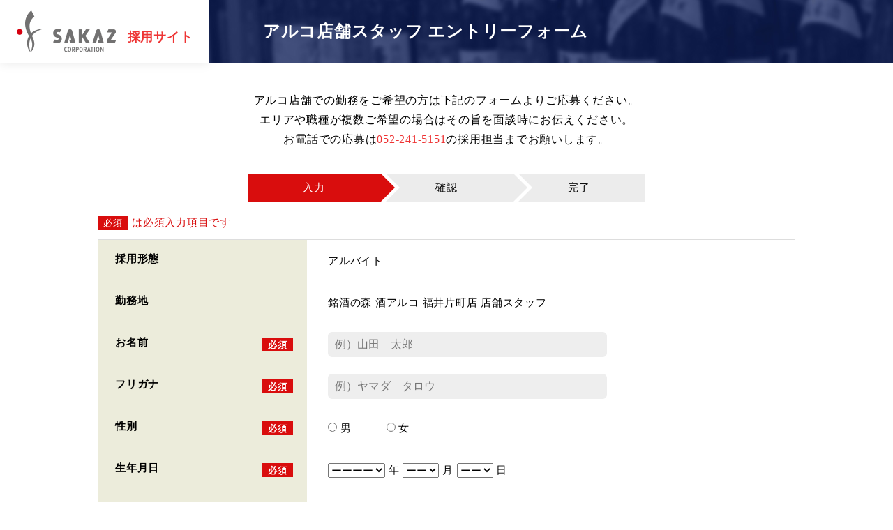

--- FILE ---
content_type: text/html; charset=UTF-8
request_url: https://www.sakaz.co.jp/recruit/entry/?id=56&cat=arbeit
body_size: 5319
content:

<!doctype html>

<html lang="ja">
<head>
<meta charset="UTF-8" />
<title>アルコ店舗スタッフエントリーフォーム | 株式会社サカツコーポレーション 採用サイト</title>
<meta name="keywords" content="アルコ店舗スタッフエントリーフォーム" />
<meta name="description" content="株式会社サカツコーポレーションアルコ店舗スタッフへの採用エントリーはこちらのフォームをご利用ください。" />

<!-- OGP -->
<meta property="og:title" content="アルコ店舗スタッフエントリーフォーム | 株式会社サカツコーポレーション 採用サイト" />
<meta property="og:type" content="website" />
<meta property="og:url" content="https://www.sakaz.co.jp/recruit/recruit/entry/?id=56&cat=arbeit" />
<meta property="og:site_name" content="株式会社サカツコーポレーション 採用サイト" />
<meta property="og:description" content="株式会社サカツコーポレーションアルコ店舗スタッフへの採用エントリーはこちらのフォームをご利用ください。" />
<meta property="og:image" content="https://www.sakaz.co.jp/recruit/common/img/ogp.png" />
<!-- twitter card -->
<meta name="twitter:card" content="summary" />

<meta http-equiv="X-UA-Compatible" content="IE=edge,chrome=1">
<meta name="format-detection" content="telephone=no">
<meta name="viewport" content="width=device-width,initial-scale=1.0" />
<link rel="stylesheet" href="../common/css/init.css" />
<link rel="stylesheet" href="../common/css/basic.css?241009" />
<link rel="stylesheet" href="../common/css/parts.css" />
<link rel="stylesheet" href="../common/css/nw_classes.css" />
<link rel="stylesheet" href="https://use.fontawesome.com/releases/v5.8.2/css/all.css" integrity="sha384-oS3vJWv+0UjzBfQzYUhtDYW+Pj2yciDJxpsK1OYPAYjqT085Qq/1cq5FLXAZQ7Ay" crossorigin="anonymous">
<!-- <script src="https://use.fontawesome.com/d93a8249bb.js"></script> --> <!-- fontawesomev4.7 -->
<meta name="viewport" content="width=1250" />
<!-- Global site tag (gtag.js) - Google Analytics -->
<script async src="https://www.googletagmanager.com/gtag/js?id=UA-140681646-1"></script>
<script>
  window.dataLayer = window.dataLayer || [];
  function gtag(){dataLayer.push(arguments);}
  gtag('js', new Date());

  gtag('config', 'UA-140681646-1');
</script>



<!-- Google Tag Manager -->
<script>(function(w,d,s,l,i){w[l]=w[l]||[];w[l].push({'gtm.start':
new Date().getTime(),event:'gtm.js'});var f=d.getElementsByTagName(s)[0],
j=d.createElement(s),dl=l!='dataLayer'?'&l='+l:'';j.async=true;j.src=
'https://www.googletagmanager.com/gtm.js?id='+i+dl;f.parentNode.insertBefore(j,f);
})(window,document,'script','dataLayer','GTM-5JJW7M7');</script>
<!-- End Google Tag Manager -->
<link rel="stylesheet" href="css/index.css" />
<script src="js/yubinbango.js"></script>
</head>
<body>

<!-- Google Tag Manager (noscript) -->
<noscript><iframe src="https://www.googletagmanager.com/ns.html?id=GTM-5JJW7M7"
height="0" width="0" style="display:none;visibility:hidden"></iframe></noscript>
<!-- End Google Tag Manager (noscript) -->
<div id="wrapper">
	<div class="overlay"></div>
	<header id="header">
		<div class="header-logo">
			<a class="logo__link effect-fade-hover" href="../">
				<span class="logo__link-img">
					<img class="dn-n" src="../common/img/header/logo.png" alt="サカツコーポレーション">
					<img class="dn-w" src="../common/img/header/logo_sp.png" alt="サカツコーポレーション">
				</span>
				<p>採用サイト</p>
			</a>
		</div>

		<!-- header__nav -->
		<nav class="header__nav">
			<ul class="header__nav-list">
				<li class="header__nav-item">
					<a class="header__nav-link" href="../message/">採用<br class="dn-w">メッセージ</a>
				</li>
				<li class="header__nav-item">
					<a class="header__nav-link" href="../works/">仕事紹介</a>
				</li>
				<li class="header__nav-item sub_nav dn-n">
					<div class="header__nav-link">サカツの魅力</div>
					<ul class="header__subnav">
						<li class="header__subnav-item"><a href="../new-sakaz-pj/">新生サカツ<br class="dn-w">プロジェクト</a></li>
						<li class="header__subnav-item"><a href="../analysis/">社長分解</a></li>
						<li class="header__subnav-item"><a href="../noto-pj/">能登開発<br class="dn-w">ストーリー</a></li>
					</ul>
				</li>
				<!-- sp -->
				<li class="header__nav-item dn-w">
					<a class="header__nav-link" href="../new-sakaz-pj/">新生サカツ<br class="dn-w">プロジェクト</a>
				</li>
				<li class="header__nav-item dn-w">
					<a class="header__nav-link" href="../analysis/">社長分解</a>
				</li>
				<li class="header__nav-item dn-w">
					<a class="header__nav-link" href="../noto-pj/">能登開発<br class="dn-w">ストーリー</a>
				</li>
				<!--  -->
				<li class="header__nav-item">
					<a class="header__nav-link" href="../welfare/">福利厚生</a>
				</li>
				<li class="header__nav-item header__nav-item--spvoice">
					<a class="header__nav-link" href="../voice/">先輩社員の声</a>
				</li>
			</ul>
			<ul class="spvoice-list dn-w">
				<li class="spvoice-item"><a href="../voice/voice01/"><img src="../common/img/header/sp/voice/ico_01.png" alt=""></a></li>
				<li class="spvoice-item"><a href="../voice/voice02/"><img src="../common/img/header/sp/voice/ico_02.png" alt=""></a></li>
				<li class="spvoice-item"><a href="../voice/voice03/"><img src="../common/img/header/sp/voice/ico_03.png" alt=""></a></li>
				<li class="spvoice-item"><a href="../voice/voice04/"><img src="../common/img/header/sp/voice/ico_04.png" alt=""></a></li>
				<li class="spvoice-item"><a href="../voice/voice05/"><img src="../common/img/header/sp/voice/ico_05.png" alt=""></a></li>
				<li class="spvoice-item"><a href="../voice/voice06/"><img src="../common/img/header/sp/voice/ico_06.png" alt=""></a></li>
				<li class="spvoice-item"><a href="../voice/voice07/"><img src="../common/img/header/sp/voice/ico_07.png" alt=""></a></li>
			</ul>

			<div class="sp-nav-entry dn-w">
				<div class="sp-nav-entry__ttl"><span>エントリー</span></div>
				<ul class="sp-nav-entry-list">
					<li><a href="../requirements/" onclick="gtag('event', 'click_header_recruit', {'event_category': 'requirements','event_label': location.href});"><span>本社・支店正社員/アルバイト 募集要項</span></a></li>
					<li><a href="../requirements_alco/" onclick="gtag('event', 'click_header_recruit', {'event_category': 'requirements_alco','event_label': location.href});"><span>アルコ店舗スタッフ 募集要項</span></a></li>
				</ul><!-- /.sp-nav-entry-list -->
			</div><!-- /.sp-nav-entry -->


			<div class="sp-nav-corp dn-w">
				<a href="../../" target="_blank"><i class="fas fa-chevron-right"></i> コーポレートサイト <i class="fas fa-external-link-alt"></i></a>
			</div>

			<ul class="sp-nav-sns dn-w">
				<li class="sp-nav-sns__item">
					<a href="https://www.instagram.com/sakaz_saiyou/" target="_blank" rel="noopener noreferrer" class="effect-fade-hover"><img src="../common/img/bnr/bnr_instagram.jpg" alt="インスタグラム"></a></ul>
				</li>
			</ul>

		</nav>

		<div class="header-instagram">
			<a href="https://www.instagram.com/sakaz_saiyou/" target="_blank" rel="noopener noreferrer" class="header-instagram__item effect-fade-hover"><img src="../common/img/ico/ico_instagram.png" alt=""></a>
		</div>
		<div class="header__entry">
			<div class="header__entry-btn"><span>エントリー</span></div>
			<ul class="header__entry-list">
				<li><a href="../requirements/" onclick="gtag('event', 'click_header_recruit', {'event_category': 'requirements','event_label': location.href});"><span>本社・支店正社員/アルバイト 募集要項</span></a></li>
				<li><a href="../requirements_alco/" onclick="gtag('event', 'click_header_recruit', {'event_category': 'requirements_alco','event_label': location.href});"><span>アルコ店舗スタッフ 募集要項</span></a></li>
			</ul>

		</div>

		<!-- sp-menu -->
		<div class="sp-header__menu-wrap dn-w">
			<div class="sp-header__menu btn-close">
				<div class="sp-header__btn">
					<span class="sp-header__btn-line"></span>
					<span class="sp-header__btn-line"></span>
					<span class="sp-header__btn-line"></span>
					<span class="sp-header__btn-line"></span>
					<p class="sp-header__btn-txt">メニュー</p>
				</div>
			</div>
		</div>
	</header><!-- #header -->

	<!-- top -->
	<header class="lcl-top" id="top">
		<div class="lcl-top__logo">
			<img src="../common/img/header/logo.png" alt="SAKAZ CORPORATION" class="dn-n"><p class="dn-n">採用サイト</p>
			<img src="../common/img/header/logo_sp.png" alt="SAKAZ CORPORATION" class="dn-w">
		</div>
		<div class="lcl-top__ttl-wrap">
			<h1 class="lcl-top__ttl">アルコ店舗スタッフ <br class="dn-w">エントリーフォーム</h1>
		</div>
	</header>
	<main id="main">
		<!-- contact -->
		<section class="lcl-contact" id="contact">
			<div class="lcl-contact__in">
				<div class="lcl-lead">
		<p class="lcl-lead__txt">
		アルコ店舗での勤務をご希望の方は下記のフォームよりご応募ください。<br class="dn-n">
エリアや職種が複数ご希望の場合はその旨を面談時にお伝えください。<br>
お電話での応募は<a href="tel:052-241-5151" class="tel_link">052-241-5151</a>の採用担当までお願いします。
		</p>
	</div>

	<ul class="lcl-stepbar">
		<li class="lcl-stepbar__item current">入力</li>
		<li class="lcl-stepbar__item">確認</li>
		<li class="lcl-stepbar__item">完了</li>
	</ul>


	<div class="lcl-form">
		<p class="lcl-require-text"><span>必須</span>は必須入力項目です</p>
				<form name='mainForm' action="./?id=56&cat=arbeit" method="post" class="h-adr">
			<span class="p-country-name" style="display:none;">Japan</span>

			<div class="grouplist">

				<div class="lcl-form__block">
					<label class="lcl-form__ttl">採用形態</label>
					<div class="lcl-form__item">
						アルバイト						<input type="hidden" name="type" value="アルバイト">
					</div>
				</div>

				<div class="lcl-form__block">
					<label class="lcl-form__ttl">勤務地</label>
					<div class="lcl-form__item">
						銘酒の森 酒アルコ 福井片町店 店舗スタッフ						<input type="hidden" name="place" value="銘酒の森 酒アルコ 福井片町店 店舗スタッフ">
					</div>
				</div>

				<div class="lcl-form__block">
					<label class="lcl-form__ttl lcl-require">お名前</label>
					<div class="lcl-form__item">
						<input class="lcl-form__input" type="text" name="name" placeholder="例）山田　太郎" value="">
											</div>
				</div>

				<div class="lcl-form__block">
					<label class="lcl-form__ttl lcl-require">フリガナ</label>
					<div class="lcl-form__item">
						<input class="lcl-form__input" type="text" name="furi" placeholder="例）ヤマダ　タロウ" value="">
											</div>
				</div>

				<div class="lcl-form__block">
					<label class="lcl-form__ttl lcl-require">性別</label>
					<div class="lcl-form__item">
						<label class="lcl-form-chk-btn"><input type="radio" name="gender" value="男" /> 男</label><label class="lcl-form-chk-btn"><input type="radio" name="gender" value="女" /> 女</label>											</div>
				</div>

				<div class="lcl-form__block">
					<label class="lcl-form__ttl lcl-require">生年月日</label>
					<div class="lcl-form__item">
						<select name="year"><option value="">ーーーー</option><option value="1950">1950</option><option value="1951">1951</option><option value="1952">1952</option><option value="1953">1953</option><option value="1954">1954</option><option value="1955">1955</option><option value="1956">1956</option><option value="1957">1957</option><option value="1958">1958</option><option value="1959">1959</option><option value="1960">1960</option><option value="1961">1961</option><option value="1962">1962</option><option value="1963">1963</option><option value="1964">1964</option><option value="1965">1965</option><option value="1966">1966</option><option value="1967">1967</option><option value="1968">1968</option><option value="1969">1969</option><option value="1970">1970</option><option value="1971">1971</option><option value="1972">1972</option><option value="1973">1973</option><option value="1974">1974</option><option value="1975">1975</option><option value="1976">1976</option><option value="1977">1977</option><option value="1978">1978</option><option value="1979">1979</option><option value="1980">1980</option><option value="1981">1981</option><option value="1982">1982</option><option value="1983">1983</option><option value="1984">1984</option><option value="1985">1985</option><option value="1986">1986</option><option value="1987">1987</option><option value="1988">1988</option><option value="1989">1989</option><option value="1990">1990</option><option value="1991">1991</option><option value="1992">1992</option><option value="1993">1993</option><option value="1994">1994</option><option value="1995">1995</option><option value="1996">1996</option><option value="1997">1997</option><option value="1998">1998</option><option value="1999">1999</option><option value="2000">2000</option><option value="2001">2001</option><option value="2002">2002</option><option value="2003">2003</option><option value="2004">2004</option><option value="2005">2005</option><option value="2006">2006</option><option value="2007">2007</option><option value="2008">2008</option><option value="2009">2009</option><option value="2010">2010</option><option value="2011">2011</option><option value="2012">2012</option><option value="2013">2013</option><option value="2014">2014</option><option value="2015">2015</option><option value="2016">2016</option><option value="2017">2017</option><option value="2018">2018</option><option value="2019">2019</option><option value="2020">2020</option><option value="2021">2021</option><option value="2022">2022</option><option value="2023">2023</option><option value="2024">2024</option><option value="2025">2025</option><option value="2026">2026</option></select>&nbsp;年&nbsp;
						<select name="month"><option value="">ーー</option><option value="1">1</option><option value="2">2</option><option value="3">3</option><option value="4">4</option><option value="5">5</option><option value="6">6</option><option value="7">7</option><option value="8">8</option><option value="9">9</option><option value="10">10</option><option value="11">11</option><option value="12">12</option></select>&nbsp;月&nbsp;
						<select name="day"><option value="">ーー</option><option value="1">1</option><option value="2">2</option><option value="3">3</option><option value="4">4</option><option value="5">5</option><option value="6">6</option><option value="7">7</option><option value="8">8</option><option value="9">9</option><option value="10">10</option><option value="11">11</option><option value="12">12</option><option value="13">13</option><option value="14">14</option><option value="15">15</option><option value="16">16</option><option value="17">17</option><option value="18">18</option><option value="19">19</option><option value="20">20</option><option value="21">21</option><option value="22">22</option><option value="23">23</option><option value="24">24</option><option value="25">25</option><option value="26">26</option><option value="27">27</option><option value="28">28</option><option value="29">29</option><option value="30">30</option><option value="31">31</option></select>&nbsp;日
																							</div>
				</div>

				<div class="lcl-form__block">
					<label class="lcl-form__ttl lcl-require">現在の就業状況</label>
					<div class="lcl-form__item">
						<label class="lcl-form-chk-btn"><input type="checkbox" name="now[]" value="就業中" /> 就業中</label><label class="lcl-form-chk-btn"><input type="checkbox" name="now[]" value="無職" /> 無職</label><label class="lcl-form-chk-btn"><input type="checkbox" name="now[]" value="学生" /> 学生</label>						<label class="lcl-form__othercheck">
														<input type="checkbox" name="now[]" value="その他">&nbsp;その他
							<input class="lcl-form__input" type="text" name="now_other" placeholder="" value="">
						</label>
											</div>
				</div>

				<div class="lcl-form__block">
					<label class="lcl-form__ttl lcl-form__ttl--center">住所</label>
					<div class="lcl-form__item">
						<div class="lcl-form__item-sbs">
							〒
							<input class="lcl-form__input lcl-form__input--postal p-postal-code" type="text" name="postal-code" placeholder="例）0000000" value="">
							<p class="lcl-form__postal-txt">※郵便番号をご入力後、自動で住所が入力されます</p>
						</div>
												<input class="lcl-form__input p-region p-locality p-street-address p-extended-address mt20-w" type="text" name="address" placeholder="例）愛知県名古屋市中区千代田1丁目16番1号" value="">
											</div>
				</div>

				<div class="lcl-form__block">
					<label class="lcl-form__ttl lcl-require">メールアドレス</label>
					<div class="lcl-form__item">
						<input class="lcl-form__input" type="email" name="email" placeholder="例）example@example.com" value="">
											</div>
				</div>

				<div class="lcl-form__block">
					<label class="lcl-form__ttl lcl-require">電話番号</label>
					<div class="lcl-form__item">
						<input class="lcl-form__input" type="tel" name="tel" placeholder="例）000-0000-0000" value="">
											</div>
				</div>

				<div class="lcl-form__block">
					<label class="lcl-form__ttl">ご質問等</label>
					<div class="lcl-form__item">
						<textarea class="lcl-textarea" placeholder="" name="comment"></textarea>
											</div>
				</div>
			</div>

			<p class="lcl-policy"><label class="lcl-form-chk-btn"><input type="checkbox" name="policy_chk" value="個人情報の取り扱いについて<a class='lcl-policy__link tdu' target='_blank' href='../../policy/'>プライバシーポリシー<i class='fa fa-external-link-alt'></i></a>をご確認頂き、同意の上送信してください。" /> 個人情報の取り扱いについて<a class='lcl-policy__link tdu' target='_blank' href='../../policy/'>プライバシーポリシー<i class='fa fa-external-link-alt'></i></a>をご確認頂き、同意の上送信してください。</label>			<div class="lcl-policy-e"></div>

			<div class="lcl-button-area">
				<button class="linkbtn linkbtn--entry linkbtn--ex" type="submit" name="enter" value="確認する" ><span>確認する</span></button>
			</div>
		</form>
	</div>
			</div>
		</section>
	</main><!-- #main -->
	<footer class="lcl-foot">
		<small class="lcl-copy"><i class="far fa-copyright"></i> 2019 SAKAZ CORPORATION. </small>
	</footer>


	<footer id="footer">
		<div class="footer-top">
			<div class="footer-top-entry block-flex">
				<a class="linkbtn linkbtn--entry linkbtn--ex" href="../requirements" onclick="gtag('event', 'click_footer_recruit', {'event_category': 'requirements','event_label': location.href});"><span>本社・支店正社員/アルバイト 募集要項</span></a>
				<a class="linkbtn linkbtn--entry linkbtn--ex" href="../requirements_alco/" onclick="gtag('event', 'click_footer_recruit', {'event_category': 'requirements_alco','event_label': location.href});"><span>アルコ店舗スタッフ 募集要項</span></a>
			</div>
		</div>
		<div class="footer-middle block-flex">
			<div class="footer-info">
				<a class="footer__logo effect-fade-hover" href="../"><img src="../common/img/footer/logo.png" alt="サカツコーポレーション"></a>
				<address class="footer-top-address">
					<em>株式会社サカツコーポレーション</em><br>
					〒460-0012 <br class="dn-n">
					愛知県名古屋市中区千代田1丁目16番1号
				</address>
			</div>
			<nav class="fnav block-flex">
				<ul class="fnav-item">
					<li><a class="fnav-item__ttl" href="../message/">採用メッセージ</a></li>
					<li><a class="fnav-item__ttl" href="../works/">仕事紹介</a></li>
					<li><a class="fnav-item__ttl" href="../new-sakaz-pj/">新生サカツプロジェクト</a></li>
					<li><a class="fnav-item__ttl" href="../analysis/">社長分解</a></li>
					<li><a class="fnav-item__ttl" href="../noto-pj/">能登開発ストーリー</a></li>
					<li><a class="fnav-item__ttl" href="../welfare/">福利厚生</a></li>
				</ul>
				<ul class="fnav-item">
					<li>
						<a class="fnav-item__ttl" href="../voice/">先輩社員の声</a>
						<ul class="fnav-item--sub block-flex">
							<li><a href="../voice/voice01/">【営業】金子</a></li>
							<li><a href="../voice/voice05/">【営業】岩本</a></li>
							<li><a href="../voice/voice02/">【商品課】石川</a></li>
							<li><a href="../voice/voice06/">【ルートセールス】吉村</a></li>
							<li><a href="../voice/voice03/">【営業】小林</a></li>
							<li><a href="../voice/voice07/">【アルコ】安江</a></li>
							<li><a href="../voice/voice04/">【ルートセールス】松永</a></li>
						</ul>
					</li>
				</ul>
			</nav>
		</div>
		<div class="footer-btm">
			<ul>
				<li><a href="../../" target="_blank">コーポレートサイト</a></li>
				<li><a href="../../policy/" target="_blank">個人情報保護方針</a></li>
			</ul>
			<p class="copyright"><small><i class="far fa-copyright"></i> 2019 SAKAZ CORPORATION.</small></p>
		</div>
		<div class="page-top-wrp">
			<p class="pageTop"><a class="effect-fade-hover" href="#wrapper"><i class="fas fa-chevron-up"></i></a></p>
		</div>
	</footer><!-- #footer -->
</div><!-- #wrapper -->
<!-- global-script -->
<script src="../common/js/library.js"></script>
<script src="../common/js/basic.js"></script>
<!-- / global-script --><script src="js/index.js"></script>
</body>
</html>

--- FILE ---
content_type: text/css
request_url: https://www.sakaz.co.jp/recruit/common/css/basic.css?241009
body_size: 4197
content:
@charset 'UTF-8';
@import url("https://fonts.googleapis.com/css?family=Noto+Sans:400,700&display=swap");
/*------------------------------------------------
html,body
------------------------------------------------*/

html,
body {
	font-family: Hiragino Sans, "ヒラギノ角ゴシック", Hiragino Kaku Gothic ProN,
		"ヒラギノ角ゴ ProN W3", "メイリオ", Meiryo;
	font-size: 15px;
	font-weight: 500;
	font-style: normal;
	line-height: 1.6;
	letter-spacing: 0.05em;
	color: #000;
	background: #fff none;

	-webkit-text-size-adjust: 100%;
	-webkit-font-smoothing: antialiased;
	-moz-osx-font-smoothing: grayscale;
	-webkit-overflow-scrolling: touch;
}
*::-moz-selection {
	background: rgba(0, 0, 0, 0.2);
}
*::selection {
	background: rgba(0, 0, 0, 0.2);
}
*::-moz-selection {
	background: rgba(0, 0, 0, 0.2);
}
.oh-open {
	overflow: visible;
}
/* ------ option ------ */
.fc_red {
	color: #d90d0d;
}
@media screen and (min-width: 768px) {
	.tel_link {
		pointer-events: none;
	}
}

/*------------------------------------------------
wrapper
------------------------------------------------*/
@media screen and (min-width: 768px) {
	#wrapper {
		min-width: 1024px;
	}
	#wrapper .w1000 {
		width: 1000px;
		margin-right: auto;
		margin-left: auto;
	}
}

/*------------------------------------------------
header
------------------------------------------------*/
/* ------ flex ------ */
#header,
.logo__link,
.header__nav,
.header__nav-list,
.header__entry-btn,
.header__nav-link,
.header-logo {
	display: flex;
	justify-content: space-between;
	align-items: center;
	flex-wrap: wrap;
}
#header {
	z-index: 10000;
	height: 75px;
	padding-left: 20px;
	position: fixed;
	top: 0;
	left: 0;
	width: 100%;
	justify-content: flex-start;
	align-items: stretch;
	background-color: #fff;
}

@media screen and (min-width: 768px) {
	#header {
		min-width: 1115px;
	}
}
.header-logo {
	margin-right: auto;
}
.logo__link p {
	color: #ee3434;
	font-weight: bold;
	font-size: 18px;
	padding: 15px 0 0 20px;
}
.logo__link-img {
	width: 142px;
	display: block;
}
/*------------ header__nav-list ------------*/
.header__nav {
	justify-content: flex-start;
	align-items: stretch;
}
.header__nav-list {
	justify-content: center;
}
.header__nav-item {
	height: 100%;
	position: relative;
	transition: 0.5s ease;
}
.header__nav-link {
	height: 100%;
	padding: 0px 20px;
}
/* ------ subnav ------ */
.header__subnav {
	position: absolute;
	top: 75px;
	width: 240px;
	/*background-color: #3b3b3b;*/
	color: #fff;
	left: -40px;
	transform: rotateX(90deg);
	transform-origin: top;
	transition: 0.5s ease;
	opacity: 0;
	visibility: hidden;
}
.header__subnav-item:not(:last-child) {
	border-bottom: 1px solid #707070;
}
.header__subnav-item > a {
	display: block;
	padding: 20px 15px;
	background-color: #3b3b3b;
	transition: 0.5s ease;
}
@media screen and (min-width: 768px) {
	.header__nav-item.sub_nav:hover > .header__subnav {
		transform: rotateX(0deg);
		opacity: 1;
		visibility: visible;
	}
	.header__subnav::after {
		content: "";
		position: absolute;
		/*bottom: 0;*/
		right: 0;
		left: 0;
		margin: auto;
		width: 0;
		height: 0;
		border-style: solid;
		border-width: 0 9.5px 13px 9.5px;
		border-color: transparent transparent #3b3b3b transparent;
		top: 0;
		transition: 0.5s ease;
	}
	.header__nav-item.sub_nav:hover .header__subnav::after {
		top: -13px;
	}
	.header__nav-item:hover {
		color: #d90d0d;
		/*font-weight: bold;*/
	}
	.header__subnav-item > a:hover {
		background-color: #fff;
		color: #3b3b3b;
	}
}

/*============= #header-instagram =============*/
.header-instagram{
	display: flex;
	justify-content: center;
	flex-wrap: wrap;
	align-items: center;
	padding: 0 40px 0 20px;
}
.header-instagram__item{
	width: 26px;
	height: 26px;
	display: block;
}

/*============= #header__entry =============*/
.header__entry {
	width: 194px;
	height: 75px;
}
.header__entry-btn {
	width: 100%;
	height: 100%;
	font-size: 15px;
	display: flex;
	justify-content: center;
	align-items: center;
	flex-wrap: wrap;
	position: relative;
	line-height: 1;
	background-color: #d90d0d;
	color: #fff;
}
.header__entry-list {
	position: absolute;
	top: 75px;
	width: 370px;
	background-color: #d90d0d;
	right: 0;
	transform: rotateX(90deg);
	transform-origin: top;
	transition: 0.5s ease;
	opacity: 0;
	visibility: hidden;
	padding: 15px;
}
.header__entry-list > li {
	width: 100%;
	height: 67px;
}
.header__entry-list > li:not(:last-child) {
	margin-bottom: 5px;
}
.header__entry-list > li > a {
	width: 100%;
	height: 100%;
	display: flex;
	justify-content: flex-start;
	align-items: center;
	flex-wrap: wrap;
	background-color: #3b3b3b;
	color: #fff;
	font-size: 15px;
	position: relative;
	padding-left: 10px;
}
.header__entry-list > li > a::after {
	content: "\f054";
	font-family: "Font Awesome 5 Free";
	font-weight: bold;
	right: 20px;
	margin: auto;
	line-height: 1;
	height: 1em;
	position: absolute;
	top: 0;
	bottom: 0;
	transition: 0.5s ease;
}
.header__entry-list > li > a::before {
	content: "";
	position: absolute;
	top: 0;
	left: 0;
	z-index: 0;
	background: #fff;
	transform-origin: right top;
	transform: scale(0, 1);
	transition: transform 0.3s;
	width: 100%;
	height: 100%;
}
.header__entry-list > li > a > span {
	position: relative;
	z-index: 2;
	transition: 0.5s ease;
}
@media screen and (min-width: 768px) {
	.header__entry:hover > .header__entry-list {
		transform: rotateX(0deg);
		opacity: 1;
		visibility: visible;
	}
	.header__entry-list > li > a:hover::before {
		transform-origin: left top;
		transform: scale(1, 1);
	}
	.header__entry-list > li > a:hover > span,
	.header__entry-list > li > a:hover::after {
		color: #3b3b3b;
	}
}
/*------------ sp-header__menu-wrap ------------*/

.sp-header__menu-wrap {
	display: none;
}

/*------------------------------------------------
main
------------------------------------------------*/

@media screen and (min-width: 768px) {
	#main {
		/*IE対策*/
		display: block;
		margin-top: 75px;
	}
}

/*------------------------------------------------
page-top
------------------------------------------------*/

.page-top-wrp {
	position: relative;
	width: 100%;
	height: 0;
	margin-right: auto;
	margin-left: auto;
}

.pageTop {
	position: relative;
	display: none;
}

@media screen and (min-width: 768px) {
	.pageTop:hover {
		background-color: #6fba2c;
	}
	.pageTop:hover:before {
		top: 8px;
	}
}

.pageTop a {
	font-size: 12px;
	line-height: 1em;
	position: fixed;
	z-index: 100;
	bottom: 0;
	right: 0;
	width: 60px;
	height: 60px;
	transition: all 0.3s ease;
	text-align: center;
	color: #fff;
	background-color: #d90d0d;
	display: flex;
	justify-content: center;
	align-items: center;
	flex-wrap: wrap;
	font-size: 35px;
}

/*------------------------------------------------
breadcrumb
------------------------------------------------*/

.breadcrumb {
	width: 1000px;
	margin: 10px auto;
}
.breadcrumb__item {
	display: inline;
}
.breadcrumb__item:not(:last-child)::after {
	content: ">";
	display: inline-block;
	margin: 0 5px;
	text-decoration: none;
}
.breadcrumb__link {
	font-size: 12px;
	line-height: 1;
	letter-spacing: 0.05em;
	position: relative;
	transition: 0.5s ease;
}
p.breadcrumb__link {
	display: inline;
}
a.breadcrumb__link::after {
	content: "";
	width: 100%;
	height: 2px;
	background-color: #d4d4d4;
	position: absolute;
	bottom: -5px;
	left: 0;
	transition: 0.5s ease;
}
/* pc-only ------------*/
@media screen and (min-width: 768px) {
	a.breadcrumb__link:hover {
		color: #d4d4d4;
	}
	a.breadcrumb__link:hover::after {
		background-color: #000;
	}
}
/* /pc-only -----------*/

/*------------------------------------------------
footer
------------------------------------------------*/
#footer {
	background-color: #000;
	color: #fff;
}
/* ------ option ------ */
.footer-top-entry {
	justify-content: center;
}
.footer-top-entry .linkbtn--entry {
	width: 405px;
	justify-content: flex-start;
	padding: 0 25px;
	letter-spacing: 0;
}
.footer-top-entry .linkbtn--entry:not(:last-child) {
	margin-right: 40px;
}
/* ------ option ------ */
.footer-top,
.fnav,
.footer-middle,
.footer-btm {
	width: 1000px;
	margin-left: auto;
	margin-right: auto;
}
.footer-top {
	padding: 45px 0;
	border-bottom: 1px solid #535353;
}
.footer-top-info {
	align-items: flex-end;
}
.footer__logo {
	width: 195px;
	display: block;
	margin-bottom: 35px;
}
.footer-top-address {
	font-size: 12px;
}
/* ------ option ------ */
.footer-middle {
	align-items: flex-start;
	padding: 50px 0 70px;
}
.footer-info {
	width: 265px;
	padding-left: 0;
}
/* ------ option ------ */
.fnav {
	width: calc(100% - 265px);
	align-items: flex-start;
	justify-content: flex-start;
	padding: 0 0 0 75px;
}
.fnav-item {
	font-size: 13px;
}
.fnav-item:nth-child(1) {
	width: 240px;
}
.fnav-item:nth-child(2) {
	width: 420px;
}
.fnav-item > li:not(:last-child) {
	margin-bottom: 13px;
}
.fnav-item__ttl {
	position: relative;
	padding-left: 20px;
	transition: 0.5s ease;
}
.fnav-item__ttl::before {
	content: "\f054";
	font-family: "Font Awesome 5 Free";
	position: absolute;
	top: 0;
	left: 0;
	line-height: 1;
	height: 1em;
	color: #d90d0d;
	font-weight: bold;
}
.fnav-item--sub {
	margin-top: 10px;
	padding-left: 20px;
}
.fnav-item--sub > li {
	width: 50%;
	margin-bottom: 10px;
	position: relative;
	padding-left: 0.8em;
}
.fnav-item--sub > li::before {
	content: "-";
	position: absolute;
	top: 2px;
	left: 0;
	line-height: 1;
	height: 1em;
}
.fnav-item--sub > li > a {
	transition: 0.5s ease;
}
/* ------ option ------ */
.footer-btm {
	font-size: 12px;
	display: flex;
	justify-content: center;
	align-items: center;
	flex-wrap: wrap;
	padding-bottom: 30px;
}
.footer-btm ul {
	display: flex;
	justify-content: flex-start;
	align-items: center;
	flex-wrap: wrap;
}
.footer-btm ul > li {
	position: relative;
	padding-left: 0.8em;
	margin-right: 50px;
}
.footer-btm ul > li > a {
	transition: 0.5s ease;
	position: relative;
	padding-left: 1.5em;
}
.footer-btm ul > li > a::before {
	content: "\f35d";
	font-family: "Font Awesome 5 Free";
	position: absolute;
	top: 1px;
	left: 0;
	line-height: 1;
	height: 1em;
	font-weight: bold;
	font-size: 10px;
}
@media screen and (min-width: 768px) {
	.footer-btm ul > li > a:hover,
	.fnav-item--sub > li > a:hover,
	.fnav-item__ttl:hover {
		text-decoration: underline;
		color: #d90d0d;
	}
}

/*------------------------------------------------
not-found 404
------------------------------------------------*/

/* ---------------------------------------------------------------- SP ---- */

@media screen and (max-width: 767px) {
	html,
	body {
		font-size: 13px;
		line-height: 1.6;
	}

	.oh-open {
		overflow: hidden;
	}

	/*------------------------------------------------
	wrapper
	------------------------------------------------*/

	#wrapper {
	}

	/*------------------------------------------------
	header
	------------------------------------------------*/

	#header {
		display: flex;
		justify-content: center;
		justify-content: space-between;
		align-items: center;
		flex-wrap: wrap;
		height: 50px;
		padding: 0 0 0 10px;
	}
	.logo__link-img {
		width: 92px;
	}
	.logo__link p {
		display: none;
	}

/*============= #header-instagram =============*/
	.header-instagram{
		display: flex;
		justify-content: center;
		flex-wrap: wrap;
		align-items: center;
		padding: 0 17.5px 0 0;
	}
	.header-instagram__item{
		width: 23px;
		height: 23px;
		display: block;
	}
	/* ------ option ------ */
	.header__entry {
		width: 80px;
		height: 50px;
	}
	.header__entry-btn {
		font-size: 10px;
		font-weight: bold;
	}
	/* ------ option ------ */
	.header__entry-list {
		top: 50px;
		width: 100%;
		background-color: #1f1f1f;
		padding: 20px 35px;
	}
	.header__entry-list.opened {
		transform: rotateX(0deg);
		opacity: 1;
		visibility: visible;
	}
	.header__entry-list > li {
		width: 100%;
		height: 50px;
	}
	.header__entry-list > li > a {
		font-weight: bold;
		font-size: 11px;
		justify-content: flex-start;
	}
	.sp-nav-entry-list > li > a {
		position: relative;
	}
	.header__entry-list > li > a::after,
	.sp-nav-entry-list > li > a::after {
		position: absolute;
		top: 0;
		bottom: 0;
		content: "\f054";
		font-family: "Font Awesome 5 Free";
		font-weight: bold;
		right: 10px;
		margin: auto;
		line-height: 1;
		height: 1em;
	}
	.header__entry-list > li:nth-child(1) a {
		background-color: #2b7199;
	}
	.header__entry-list > li:nth-child(2) a {
		background-color: #d87e09;
	}
	.header__nav-item--spvoice {
		margin: 10px 0;
	}
	.sp-nav-sns{
		width: 100%;
		padding: 8px 30px 25px;
	}
	/*------------ sp-header__menu-wrap ------------*/

	.sp-header__menu-wrap {
		display: block;
	}
	.sp-header__menu {
		display: flex;
		overflow: hidden;
		justify-content: center;
		align-items: center;
		flex-wrap: wrap;
		width: 50px;
		height: 50px;
		background-color: #333;
	}

	/* close default ------------*/

	.sp-header__btn {
		position: relative;
		width: 50px;
		height: 30px;
	}

	.sp-header__btn-line {
		position: absolute;
		right: 0;
		left: 0;
		display: block;
		width: 22.5px;
		height: 2px;
		margin: auto;
		transition: all 0.3s ease;
		opacity: 1;
		background-color: #fff;
	}

	.sp-header__btn-line:nth-of-type(1) {
		top: 0;
	}

	.sp-header__btn-line:nth-of-type(2) {
		top: 7px;
	}

	.sp-header__btn-line:nth-of-type(3) {
		top: 7px;
		opacity: 0;
	}

	.sp-header__btn-line:nth-of-type(4) {
		top: 14px;
	}

	.sp-header__btn-txt {
		font-size: 10px;
		font-weight: bold;
		line-height: 1;
		position: absolute;
		bottom: 0;
		right: 0;
		left: 0;
		margin: auto;
		text-align: center;
		color: #fff;
	}

	/* open ------------*/

	.btn-open .sp-header__btn-line:nth-of-type(1) {
		left: -100%;
		opacity: 0;
	}

	.btn-open .sp-header__btn-line:nth-of-type(2) {
		width: 25px;
		transform: rotate(137deg);
	}

	.btn-open .sp-header__btn-line:nth-of-type(3) {
		width: 25px;
		transform: rotate(-137deg);
		opacity: 1;
	}

	.btn-open .sp-header__btn-line:nth-of-type(4) {
		right: -100%;
		opacity: 0;
	}

	/*------------ header__nav ------------*/

	.header__nav {
		position: fixed;
		top: 50px;
		left: 0;
		display: none;
		height: calc(100sh - 50px);
		/* height: calc(100svh - 50px); */
		padding-bottom: 50px;
		width: 100%;
		background-color: #fff;
		right: 0;
		bottom: 0;
		overflow-y: auto;
	}
	.header__nav.is-active {
		display: block;
	}
	.header__nav-list {
		border-top: 1px solid #dedede;
		margin-bottom: 5px;
	}
	.header__nav-item {
		height: auto;
		width: 50%;
		border-bottom: 1px solid #dedede;
	}

	.header__nav-link {
		width: 100%;
		height: 50px;
		padding: 0 7.5px;
		padding-left: 50px;
		font-size: 11px;
		line-height: 1.363636;
		color: #ee3434;
		font-weight: bold;
	}
	.header__nav-link::before {
		content: "";
		width: 35px;
		height: 35px;
		border-radius: 50%;
		background-color: #000;
		position: absolute;
		top: 0;
		bottom: 0;
		left: 7.5px;
		margin: auto;
		background-position: center;
		background-size: cover;
	}
	.header__subnav {
		position: relative;
		top: 0;
		width: 0;
		background-color: #3b3b3b;
		color: #fff;
		left: 0;
		transform: rotateX(0deg);
		transform-origin: top;
		transition: 0.5s ease;
		opacity: 1;
		visibility: visible;
	}
	/*overlay*/
	.overlay {
		position: fixed;
		z-index: 9999;
		top: 0;
		left: 0;
		display: none;
		width: 100%;
		height: 130%;
		opacity: 0.5;
		background-color: #000;
	}
	/* ------ option ------ */
	.header__nav-item:nth-of-type(1),
	.header__nav-item:nth-of-type(4),
	.header__nav-item:nth-of-type(6) {
		border-right: 1px solid #dedede;
	}
	/* ------ option ------ */
	.header__nav-item:nth-of-type(1) .header__nav-link::before {
		background-image: url(../img/header/sp/ico_01.png);
	}
	.header__nav-item:nth-of-type(2) .header__nav-link::before {
		background-image: url(../img/header/sp/ico_02.png);
	}
	.header__nav-item:nth-of-type(4) .header__nav-link::before {
		background-image: url(../img/header/sp/ico_03.png);
	}
	.header__nav-item:nth-of-type(5) .header__nav-link::before {
		background-image: url(../img/header/sp/ico_04.png);
	}
	.header__nav-item:nth-of-type(6) .header__nav-link::before {
		background-image: url(../img/header/sp/ico_05.png);
	}
	.header__nav-item:nth-of-type(7) .header__nav-link::before {
		background-image: url(../img/header/sp/ico_06.png);
	}
	/* ------ option ------ */
	.header__nav-item.header__nav-item--spvoice {
		margin: 13px 0 10px;
		border: none;
	}
	.header__nav-item--spvoice .header__nav-link {
		padding: 0 20px 0 0;
		height: auto;
		text-align: center;
		display: block;
	}
	.header__nav-link::after {
		position: absolute;
		top: 0;
		bottom: 0;
		content: "\f054";
		font-family: "Font Awesome 5 Free";
		font-weight: bold;
		right: 10px;
		margin: auto;
		line-height: 1;
		height: 1em;
	}
	.header__nav-item--spvoice .header__nav-link {
		padding: 0 20px 0 0;
	}
	.header__nav-item--spvoice .header__nav-link::before {
		content: none;
	}
	.header__nav-item--spvoice .header__nav-link::after {
		right: 30px;
	}
	.spvoice-list {
		padding: 0 15px 20px;
		display: flex;
		justify-content: center;
		align-items: flex-start;
		flex-wrap: wrap;
		border-bottom: 1px solid #dedede;
	}
	.spvoice-item {
		/*width: calc((100% - 10.5px) / 4);*/
		width: 70px;
		margin-right: 3.5px;
	}
	.spvoice-item:nth-child(4),
	.spvoice-item:nth-child(7) {
		margin-right: 0;
	}
	/* ------ option ------ */
	.sp-nav-entry {
		padding: 12px 0;
		border-bottom: 1px solid #dedede;
	}
	.sp-nav-entry__ttl {
		text-align: center;
		font-size: 11px;
		color: #ee3434;
		font-weight: bold;
		margin-bottom: 10px;
	}
	.sp-nav-entry-list {
	}
	.sp-nav-entry-list > li {
		width: 250px;
		height: 50px;
		margin-left: auto;
		margin-right: auto;
	}
	.sp-nav-entry-list > li:nth-child(1) {
		background-color: #2b7199;
		margin-bottom: 5px;
	}
	.sp-nav-entry-list > li:nth-child(2) {
		background-color: #d87e09;
	}
	.sp-nav-entry-list > li > a {
		display: flex;
		justify-content: flex-start;
		align-items: center;
		flex-wrap: wrap;
		width: 100%;
		height: 100%;
		padding-left: 10px;
		font-weight: bold;
		font-size: 11px;
		color: #fff;
	}
	/* ------ option ------ */
	.sp-nav-corp {
		padding: 17px 0;
		text-align: center;
		font-size: 10px;
		text-decoration: underline;
	}

	/*------------------------------------------------
	main
	------------------------------------------------*/

	#main {
		margin-top: 50px;
	}

	/*------------------------------------------------
	breadcrumb
	------------------------------------------------*/

	.breadcrumb {
		width: 100%;
		margin: 5px auto;
		padding: 0 15px;
	}
	.breadcrumb__link {
		font-size: 10px;
	}

	/*============= #pageTop =============*/
	.pageTop a {
		width: 40px;
		height: 40px;
		font-size: 20px;
	}
	/*------------------------------------------------
	footer
	------------------------------------------------*/
	#footer {
		padding-bottom: 0;
	}
	/* ------ option ------ */
	.footer-middle,
	.footer-top,
	.fnav,
	.footer-btm {
		width: 100%;
	}
	.fnav {
		display: none;
	}
	.footer-top {
		padding: 35px 10px 0px;
		position: relative;
		border-bottom: none;
	}
	.footer-top-entry {
		display: block;
	}
	.footer-top .linkbtn {
		width: 280px;
		height: 50px;
		font-size: 12px;
		margin: 0 auto;
		justify-content: flex-start;
		padding: 0 12px;
	}
	.footer-top-entry .linkbtn--entry:not(:last-child) {
		margin-right: auto;
		margin-bottom: 10px;
	}
	.footer-top .linkbtn::after {
		right: 10px;
		font-size: 11px;
	}
	/* ------ option ------ */
	.footer-middle {
		padding: 30px 15px 15px;
	}
	.footer-info {
		width: 100%;
		display: block;
	}
	.footer__logo {
		width: 126.5px;
		margin-bottom: 0;
		margin: 0 auto 16px;
	}
	.footer-top-address {
		font-size: 10px;
		text-align: center;
	}
	.footer-top-address em {
		font-size: 12px;
	}
	/* ------ option ------ */
	.footer-btm {
		font-size: 10px;
		display: block;
		padding: 18px 15px;
		border-top: 1px solid #535353;
	}
	.footer-btm ul {
		display: block;
	}
	.footer-btm ul > li {
		margin-right: 0;
		margin-bottom: 7px;
	}
	/*------------------------------------------------
	not-found 404
	------------------------------------------------*/
}


--- FILE ---
content_type: text/css
request_url: https://www.sakaz.co.jp/recruit/common/css/parts.css
body_size: 924
content:
@charset 'UTF-8';

/*------------------------------------------------
linkbtn
------------------------------------------------*/

.linkbtn {
	width: 300px;
	height: 50px;
	transition: all 0.3s ease;
	display: flex;
	justify-content: center;
	align-items: center;
	flex-wrap: wrap;
	position: relative;
	font-size: 18px;
	line-height: 1;
}
.linkbtn::before,
.linkbtn::after {
	content: "";
	position: absolute;
	top: 0;
	bottom: 0;
}
.linkbtn::before {
	right: 0;
	left: 0;
	z-index: 0;
	background: #333;
	transform-origin: right top;
	transform: scale(0, 1);
	transition: transform 0.3s;
}
/*右向き矢印*/
.linkbtn::after {
	content: "\f054";
	font-family: "Font Awesome 5 Free";
	font-weight: bold;
	right: 20px;
	margin: auto;
	line-height: 1;
	height: 1em;
}
.linkbtn span {
	position: relative;
	z-index: 1;
}
/* ------ option ------ */
.linkbtn--entry {
	background-color: #d90d0d;
	color: #fff;
	width: 310px;
	height: 80px;
}
.linkbtn--entry::before {
	background-color: #fff;
}

@media screen and (min-width: 768px) {
	.linkbtn:hover::before {
		transform-origin: left top;
		transform: scale(1, 1);
	}
	.linkbtn--entry:hover {
		color: #d90d0d;
	}
}
/*============= #pagemain =============*/
.pagemain {
	width: 100%;
	height: 250px;
	background-position: center;
	background-repeat: no-repeat;
	-webkit-background-size: cover;
	background-size: cover;
	display: flex;
	justify-content: flex-start;
	align-items: flex-end;
	flex-wrap: wrap;
	padding: 0 0 0 100px;
	margin-bottom: 80px;
}
.pagemain–head {
	width: 646px;
	height: 163px;
	background: url(../img/contents/ttl_bg.png) center / 100% no-repeat;
	padding: 0 0 0 50px;
	display: flex;
	justify-content: center;
	align-items: flex-start;
	flex-wrap: wrap;
	flex-direction: column;
	position: relative;
	top: 80px;
	color: #fff;
	font-weight: bold;
}
.pagemain–ttl {
	font-family: "Noto Sans", sans-serif;
	font-size: 65px;
	line-height: 1;
	margin-bottom: 5px;
	opacity: 0;
	-webkit-transform: translate(-100px, 0);
	transform: translate(-100px, 0);
	transition: 0.6s ease;
}
.pagemain–ttl:first-letter {
	color: #000;
}
.pagemain–sub {
	font-size: 20px;
	letter-spacing: 0.1em;
	opacity: 0;
	-webkit-transform: translate(-100px, 0);
	transform: translate(-100px, 0);
	transition: 0.6s ease 0.2s;
}
/* ------ option ------ */
.pagemain.pagemain--on .pagemain–ttl,
.pagemain.pagemain--on .pagemain–sub {
	opacity: 1;
	transform: translate(0, 0);
}

/* ---------------------------------------------------------------- SP ---- */

@media screen and (max-width: 767px) {
	/*------------------------------------------------
linkbtn
------------------------------------------------*/
	.linkbtn {
		font-size: 14px;
		width: 200px;
		height: 45px;
	}

	/*============= #pagemain =============*/
	.pagemain {
		height: 125px;
		padding: 0 15px;
		margin-bottom: 34px;
	}
	.pagemain–head {
		width: 270px;
		height: 68px;
		padding: 0 0 0 20px;
		top: 34px;
	}
	.pagemain–ttl {
		font-size: 27px;
		margin-bottom: 3px;
	}
	.pagemain–sub {
		font-size: 13px;
		letter-spacing: 0.1em;
	}
}


--- FILE ---
content_type: text/css
request_url: https://www.sakaz.co.jp/recruit/entry/css/index.css
body_size: 2658
content:
@charset "utf-8";
/*------------------------------------------------
top
------------------------------------------------*/
#header,
#footer {
	display: none;
}
.lcl-top {
	display: flex;
	justify-content: flex-start;
	flex-wrap: wrap;
	align-items: stretch;
}
.lcl-top__logo {
	box-shadow: 0px 0px 15px 0px rgba(0, 0, 0, 0.1);
	height: 90px;
	width: 300px;
	display: flex;
	justify-content: center;
	flex-wrap: wrap;
	align-items: center;
	font-size: 18px;
	font-weight: bold;
	color: #ee3434;
	line-height: 1em;
}
.lcl-top__logo img {
	width: 142px;
	margin-right: 17px;
}
.lcl-top__logo p {
	padding-top: 15px;
}
.lcl-top__ttl-wrap {
	width: calc(100% - 300px);
	background: url(../img/bg_01.jpg) no-repeat center / cover;
	padding: 0 0 0 6%;
	display: flex;
	justify-content: flex-start;
	flex-wrap: wrap;
	align-items: center;
}
.lcl-top__ttl {
	font-size: 24px;
	font-weight: bold;
	color: #fff;
}
.lcl-foot {
	background: #000;
	height: 54px;
	display: flex;
	justify-content: center;
	flex-wrap: wrap;
	align-items: center;
	font-size: 12px;
	color: #fff;
}
/*------------------------------------------------
contact
------------------------------------------------*/
#main {
	margin-top: 40px;
}
.lcl-contact {
}
.lcl-contact__in {
	width: 1000px;
	margin-right: auto;
	margin-left: auto;
}
/*------------ lead ------------*/
.lcl-lead {
	text-align: center;
	margin-bottom: 35px;
}
.lcl-lead__txt {
	font-size: 16px;
	line-height: 28px;
}
.lcl-lead .tel_link {
	color: #ee3434;
}
/*------------ stepbar ------------*/
.lcl-stepbar {
	width: 570px;
	display: flex;
	align-items: stretch;
	justify-content: space-between;
	flex-wrap: wrap;
	margin: 0 auto;
	overflow: hidden;
}
.lcl-stepbar__item {
	width: calc(100% / 3);
	height: 40px;
	display: flex;
	align-items: center;
	justify-content: center;
	flex-wrap: wrap;
	position: relative;
	background-color: #ececec;
	font-size: 15px;
	text-align: center;
}
.lcl-stepbar__item::before,
.lcl-stepbar__item::after {
	content: "";
	width: 0;
	height: 0;
	border-style: solid;
	border-width: 29px 0 29px 29px;
	border-color: transparent transparent transparent #ececec;
	position: absolute;
	top: 0;
	bottom: 0;
	margin: auto;
	z-index: 1;
}
.lcl-stepbar__item::before {
	right: -28px;
	border-color: transparent transparent transparent #fff;
}
.lcl-stepbar__item::after {
	right: -21px;
}
.lcl-stepbar__item.current {
	color: #fff;
	background-color: #d90d0d;
}
.lcl-stepbar__item.current::after {
	border-color: transparent transparent transparent #d90d0d;
}
.lcl-stepbar__item:last-child::after {
	content: none;
}
/*------------ form ------------*/
.lcl-form {
	width: 100%;
	margin: 20px auto 60px;
}
.grouplist {
	border-top: 1px solid #ddd;
	border-bottom: 1px solid #ddd;
}
/* form__block ------------*/
.lcl-form__block {
	display: flex;
	align-items: stretch;
	justify-content: center;
	flex-wrap: wrap;
}
.lcl-form__ttl {
	display: flex;
	align-items: flex-start;
	justify-content: flex-start;
	flex-wrap: wrap;
	font-size: 15px;
	line-height: 36px;
	padding: 9px 25px;
	background-color: #ececdb;
	width: 300px;
	min-height: 60px;
	font-weight: bold;
	position: relative;
	letter-spacing: 0.05em;
}
.lcl-form__ttl--center {
	align-items: center;
}
/* 必須 ------------*/
.lcl-require::after {
	content: "必須";
	position: absolute;
	right: 20px;
	top: 0;
	bottom: 0;
	margin: auto 0;
	width: 44px;
	height: 20px;
	display: flex;
	align-items: center;
	justify-content: center;
	flex-wrap: wrap;
	color: #fff;
	font-size: 13px;
	line-height: 1em;
	background-color: #d90d0d;
}
.lcl-require-text {
	font-size: 15px;
	color: #d90d0d;
	margin-bottom: 13px;
	line-height: 20px;
}
.lcl-require-text span {
	display: inline-block;
	margin-right: 5px;
	font-size: 13px;
	color: #fff;
	height: 20px;
	width: 44px;
	line-height: 20px;
	text-align: center;
	background: #d90d0d;
}
/* form__item ------------*/
.lcl-form__item {
	width: 700px;
	padding: 9px 50px 9px 30px;
	font-size: 15px;
	line-height: 36px;
	display: flex;
	align-items: center;
	justify-content: flex-start;
	flex-wrap: wrap;
}
/* error ------------*/
.lcl-top-error {
	text-align: center;
	margin: 20px 0;
	padding: 10px;
	color: #ff3035;
	border: 1px solid #ff3035;
	border-radius: 5px;
}
.lcl-error-comment {
	width: 100%;
	margin-top: 10px;
	padding: 5px 10px;
	border: 1px solid #ff3035;
	border-radius: 5px;
}
.lcl-error-comment span {
	width: auto;
	text-align: center;
	line-height: 1;
	color: #ff3035;
	display: inline-block;
}
.lcl-policy-e {
	text-align: center;
}
/* textarea ------------*/
.lcl-textarea {
	width: 100%;
	height: 115px;
	background-color: #eee;
	padding: 15px;
	border-radius: 6px;
}
/* input ------------*/
.lcl-form__input {
	width: 400px;
	border-radius: 6px !important;
	height: auto;
	background-color: #eee !important;
	padding: 10px;
	height: 36px;
	font-size: 16px;
}
/* 住所 ------------*/
.lcl-form__item-sbs {
	display: flex;
	align-items: center;
	justify-content: flex-start;
	flex-wrap: wrap;
}
.lcl-form__input--postal {
	width: 160px;
	margin-left: 10px;
	margin-right: 10px;
}
.lcl-form__postal-txt {
	font-size: 12px;
}
.lcl-form-chk-btn {
	display: inline-block;
	margin-right: 50px;
}
.lcl-form__othercheck input[type="text"] {
	margin-left: 25px;
}
/* policy ------------*/
.lcl-policy {
	margin-top: 40px;
	text-align: center;
}
.lcl-policy__link {
	display: inline-block;
	text-indent: 0;
}
/* button-area ------------*/
.lcl-button-area {
	display: flex;
	justify-content: center;
	flex-wrap: wrap;
	align-items: center;
	padding-top: 40px;
	flex-direction: row-reverse;
}
.lcl-button-area .linkbtn {
	cursor: pointer;
	margin: 0 20px;
	border: 2px solid #d90d0d;
	border-radius: 35px;
	height: 70px;
	width: 320px;
	overflow: hidden;
}
.lcl-button-area .linkbtn--edit {
	border: 2px solid #000;
	background: #000;
	color: #fff;
	height: 60px;
	width: 200px;
	border-radius: 30px;
}
.lcl-button-area .linkbtn--edit::after {
	transform: rotate(180deg);
	right: auto;
	left: 20px;
}
.lcl-button-area .linkbtn--edit::before {
	background: #fff;
}
@media screen and (min-width: 768px) {
	/* ---- PC ---- */
	.lcl-button-area .linkbtn--edit:hover {
		border: 2px solid #000;
		background: #fff;
		color: #000;
	}
	.lcl-button-area .linkbtn--edit:hover::after {
		color: #000;
	}
}
/*------------------------------------------------
確認ページ
------------------------------------------------*/
.lcl-button-area--edit {
	display: flex;
	align-items: center;
	justify-content: center;
	flex-wrap: wrap;
	margin-top: 40px;
}
.lcl-button-area--edit .linkbtn--edit {
	width: 180px;
	height: 40px;
	margin-right: 30px;
	background-color: #333333;
	justify-content: flex-end;
	padding-right: 20px;
	border: 1px solid #333333;
	color: #fff;
}
/*------------------------------------------------
サンクスページ
------------------------------------------------*/
.lcl-thanks {
	margin: 50px 0 65px;
	text-align: center;
}
.lcl-thanks__txt {
	font-size: 16px;
	line-height: 28px;
	margin-bottom: 20px;
}
.lcl-thanks__txt02 {
	font-size: 14px;
	margin-top: 20px;
}
.lcl-thanks__txt02 .tel_link {
	color: #d90d0d;
	font-size: 18px;
}
.lcl-button-area--close {
	margin-top: 60px;
	position: relative;
}
/*------------ lcl-btn--close ------------*/
.lcl-btn--close {
	width: 320px;
	height: 70px;
	display: flex;
	align-items: center;
	justify-content: center;
	flex-wrap: wrap;
	position: relative;
	margin-right: auto;
	margin-left: auto;
	border: 1px solid #000000;
	color: #fff;
	background: #000000;
	font-size: 16px;
	transition: 0.5s ease;
	border-radius: 35px;
	overflow: hidden;
	transition: all 0.25s ease;
}
.lcl-btn--close-arw {
	width: 19px;
	height: 2px;
	position: absolute;
	right: 30px;
	background: #fff;
	transform: rotate(45deg);
	transition: 0.25s ease;
	top: 0;
	bottom: 0;
	margin: auto;
}
.lcl-btn--close-arw::before {
	display: block;
	content: "";
	position: absolute;
	top: 0;
	left: 0;
	width: 19px;
	height: 2px;
	background: #fff;
	transition: 0.25s ease;
	transform: rotate(90deg);
}
/* pc-only ------------*/
@media screen and (min-width: 768px) {
	.lcl-btn--close:hover {
		border: 1px solid #000;
		color: #000;
		background-color: #fff;
	}
	.lcl-btn--close:hover .lcl-btn--close-arw,
	.lcl-btn--close:hover .lcl-btn--close-arw::before {
		background: #000;
	}
}
/* /pc-only -----------*/

@media screen and (max-width: 767px) {
	.lcl-top {
		display: flex;
		justify-content: flex-start;
		flex-wrap: wrap;
		align-items: stretch;
	}
	.lcl-top__logo {
		box-shadow: 0px 0px 15px 0px rgba(0, 0, 0, 0.1);
		height: 50px;
		width: 130px;
	}
	.lcl-top__logo img {
		width: 92px;
		margin-right: 17px;
	}
	.lcl-top__logo p {
		padding-top: 15px;
	}
	.lcl-top__ttl-wrap {
		width: calc(100% - 130px);
		background: url(../img/bg_01.jpg) no-repeat center / cover;
		padding: 0 0 0 6%;
		display: flex;
		justify-content: flex-start;
		flex-wrap: wrap;
		align-items: center;
	}
	.lcl-top__ttl {
		font-size: 12px;
		line-height: 17px;
		font-weight: bold;
		color: #fff;
	}
	.lcl-foot {
		height: 30px;
		font-size: 10px;
	}

	/*------------------------------------------------
	contact
	------------------------------------------------*/
	#main {
		margin-top: 30px;
	}
	.lcl-contact {
	}
	.lcl-contact__in {
		width: 100%;
	}
	/*------------ lead ------------*/
	.lcl-lead {
		padding: 0 15px;
		text-align: left;
		margin-bottom: 20px;
	}
	.lcl-lead__txt {
		font-size: 13px;
		line-height: 1.6;
	}
	/*------------ stepbar ------------*/
	.lcl-stepbar {
		width: 100%;
		padding: 0 15px;
	}
	.lcl-stepbar__item {
		height: 35px;
		font-size: 13px;
		text-align: center;
	}
	.lcl-stepbar__item::before,
	.lcl-stepbar__item::after {
		border-width: 25px 0 25px 25px;
		z-index: 1;
	}
	.lcl-stepbar__item::before {
		right: -24px;
		border-color: transparent transparent transparent #fff;
	}
	.lcl-stepbar__item::after {
		right: -18px;
	}
	/*------------ form ------------*/
	.lcl-form {
		width: 100%;
		margin: 30px auto 40px;
	}
	/* form__block ------------*/
	.lcl-form__block {
		display: block;
	}
	.lcl-form__block:last-child {
		border-bottom: 0px solid #ddd;
	}
	.lcl-form__ttl {
		align-items: center;
		font-size: 14px;
		padding: 0 15px 0;
		width: 100%;
		min-height: 40px;
	}
	/* require */
	.lcl-require-text {
		font-size: 14px;
		padding: 0 15px;
		margin-bottom: 10px;
	}
	/* form__item ------------*/
	.lcl-form__item {
		width: 100%;
		padding: 8px 15px 15px;
	}
	/* error ------------*/
	.lcl-top-error {
		margin: 15px;
	}
	.lcl-error-comment span {
		display: block;
	}
	/* textarea ------------*/
	.lcl-textarea {
		width: 100%;
		height: 150px;
	}
	/* input ------------*/
	.lcl-form__input {
		width: 100%;
		height: 40px;
	}
	/* 住所 ------------*/
	.lcl-form__item-sbs {
		width: 100%;
	}
	.lcl-form__input--postal {
		width: 200px;
	}
	.lcl-form__postal-txt {
		font-size: 11px;
		margin-top: 0px;
	}
	.lcl-form__othercheck input[type="text"] {
		width: 200px;
		margin: 0;
	}
	/* policy ------------*/
	.lcl-policy {
		margin-top: 20px;
		padding: 0 15px;
	}
	.lcl-form-chk-btn {
		text-indent: -1em;
		margin-left: 1em;
		margin: 0 15px 0 1em;
		text-align: left;
	}
	.lcl-policy .lcl-form-chk-btn {
		margin-right: 0;
		margin-left: 0;
	}
	/* button-area ------------*/
	.lcl-button-area {
		display: block;
		padding: 0 15px;
	}
	.lcl-button-area .linkbtn {
		margin: 25px auto 10px;
		height: 50px;
		width: 80%;
		border-radius: 25px;
	}
	.lcl-button-area .linkbtn--edit {
		height: 50px;
		width: 60%;
		border-radius: 25px;
	}
	/*------------------------------------------------
	サンクスページ
	------------------------------------------------*/
	.lcl-thanks {
		margin: 20px 0 40px;
		padding: 0 15px;
		text-align: left;
	}
	.lcl-button-area--close {
		margin-top: 40px;
	}
	.lcl-btn--close {
		width: 175px;
		height: 45px;
		font-size: 13px;
		padding-right: 15px;
		letter-spacing: 0.1em;
	}
	.lcl-btn--close-arw {
		width: 15px;
		right: 15px;
	}
	.lcl-btn--close-arw::before {
		left: 0;
		width: 15px;
	}
}


--- FILE ---
content_type: application/javascript
request_url: https://www.sakaz.co.jp/recruit/entry/js/index.js
body_size: -95
content:
$(function(){
});

--- FILE ---
content_type: application/javascript
request_url: https://www.sakaz.co.jp/recruit/common/js/basic.js
body_size: 1817
content:
// Global variables
var display_mode = "w"; // "w" or "n"
var resize_eventname = "resize"; // "resize" or "orientationchange"
var device = "pc"; // "pc" or "sp"
var touch_device = false;
var user_agent = window.navigator.userAgent.toLowerCase();
/* prettier-ignore */
if ((user_agent.match(/(iphone|iPhone)/) > 0 &&	user_agent.match(/(ipad|iPad)/) == -1) || user_agent.match(/(ipod|iPod)/) > 0 ||
	user_agent.match(/(android|Android)/) > 0) {resize_eventname = 'orientationchange';device = 'sp';}
if (window.ontouchstart === null) {
	touch_device = true;
}
//FontAwesome5
window.FontAwesomeConfig = {
	searchPseudoElements: true
};
/* ---------------------- function ---------------------- */
/* set_display_mode -------------------- */
function set_display_mode() {
	var break_point = 767;
	display_mode = $(window).innerWidth() <= break_point ? "n" : "w";
}
/* ---------------------- DOM_ready ---------------------- */
$(function() {
	"user strict";
	if (touch_device) {
		$("body").addClass("touch");
	}
	/* resize_event -------------------- */
	var resize_event = function() {
		set_display_mode();
	};
	resize_event();
	$(window).on("load " + resize_eventname, resize_event);
	/* IE,Edgeでのカクつき対応 -------------------- */
	if (
		navigator.userAgent.match(/MSIE 10/i) ||
		navigator.userAgent.match(/Trident\/7\./) ||
		navigator.userAgent.match(/Edge\/12\./)
	) {
		$("body").on("mousewheel", function() {
			event.preventDefault();
			var wd = event.wheelDelta;
			var csp = window.pageYOffset;
			window.scrollTo(0, csp - wd);
		});
	}
	/* PC時はTELリンク削除 -------------------- */
	if (display_mode === "w") {
		$("a").each(function() {
			var telHref = $(this).attr("href");
			if (telHref && telHref.match(/tel:/)) {
				$(this).removeAttr("href");
			}
		});
	}
	/* sp_menu -------------------- */
	// Hamburger
	$(".sp-header__menu-wrap").click(function() {
		$(".overlay")
			.stop()
			.fadeToggle();
		$(".sp-header__menu")
			.stop()
			.toggleClass("btn-open")
			.stop()
			.toggleClass("btn-close");
		$(".header__nav")
			.stop()
			.toggleClass("is-active");
		$("body")
			.stop()
			.toggleClass("oh-open");
	});
	// ページ内リンクが存在する場合
	if (display_mode === "n") {
		$(".header__nav-link[href^='#']").on("click", function() {
			$("body").attr("class", "");
			$(".sp-header__menu")
				.stop()
				.removeClass("btn-open");
			$(".sp-header__menu")
				.stop()
				.addClass("btn-close");
			$(".header__nav")
				.stop()
				.removeClass("is-active");
			$(".overlay")
				.stop()
				.fadeOut();
			$("body").removeClass("oh-open");
		});
	}

	/* prettier-ignore */
	$(".header__entry-btn").click(function() {
		if (display_mode === "n") {
			$(this).toggleClass("active").next(".header__entry-list").stop(true, false).toggleClass("opened");
		}
	});
});
/* ---------------------- DOM_load ---------------------- */
$(window).on("load", function() {
	/* load_animation -------------------- */
	/* prettier-ignore */
	$(".js-load").delay(400).queue(function() { $(this).addClass("js-load--on").dequeue();});
	/* prettier-ignore */
	$(".pagemain").delay(200).queue(function() { $(this).addClass("pagemain--on").dequeue();});

	/* anchor_link -------------------- */
	var header = $("header"),
		headerHeight = header.height();
	//ヘッダー固定時のアンカーリンク
	$('a[href^="#"]').click(function() {
		var href = $($(this).attr("href")),
			position = href.offset().top - headerHeight;
		$("body,html")
			.stop(true, false)
			.animate({ scrollTop: position }, 480, "swing");
		return false;
	});
	//別ページからのアンカーリンク
	var hash = location.hash,
		userAgent = window.navigator.userAgent.toLowerCase();
	if ($(hash).length) {
		var position = $(hash).offset().top;
		// IE対策
		if (
			navigator.userAgent.match(/MSIE 10/i) ||
			navigator.userAgent.match(/Trident\/7\./) ||
			navigator.userAgent.match(/Edge\/12\./)
		) {
			setTimeout(function() {
				$("html, body").scrollTop(Number(position) - headerHeight);
			}, 200);
		} else {
			$("html, body").scrollTop(Number(position) - headerHeight);
		}
	}
});
/* ---------------------- DOM_load or scroll ---------------------- */
$(window).on("load scroll", function() {
	/* page_top -------------------- */
	if ($(this).scrollTop() > 200) {
		$(".pageTop").fadeIn();
	} else {
		$(".pageTop").fadeOut();
	}
	scrollHeight = $(document).height();
	scrollPosition = $(window).height() + $(window).scrollTop();
	trgPosition = $(".footer-btm").offset().top; //ターゲット要素
	footHeight = trgPosition - 0;
	if ($(window).width() > 767) {
		if (scrollPosition >= trgPosition) {
			$(".pageTop a").css({ position: "absolute", bottom: "0" });
		} else {
			$(".pageTop a").css({ position: "fixed", bottom: "0" });
		}
	} else {
		if (scrollPosition >= trgPosition) {
			$(".pageTop a").css({ position: "absolute", bottom: "0" });
		} else {
			$(".pageTop a").css({ position: "fixed", bottom: "0" });
		}
	}
	/* scroll_animation -------------------- */
	var scroll = $(window).scrollTop(),
		windowHeight = $(window).height(),
		firingHeight;
	if ($(window).width() > 767) {
		firingHeight = 400;
	} else {
		firingHeight = 60;
	}
	$(".scr-anin").each(function() {
		var elemPos = $(this).offset().top;
		if (scroll > elemPos - windowHeight + firingHeight) {
			$(this).addClass("scr-anin--on");
		}
	});
});
